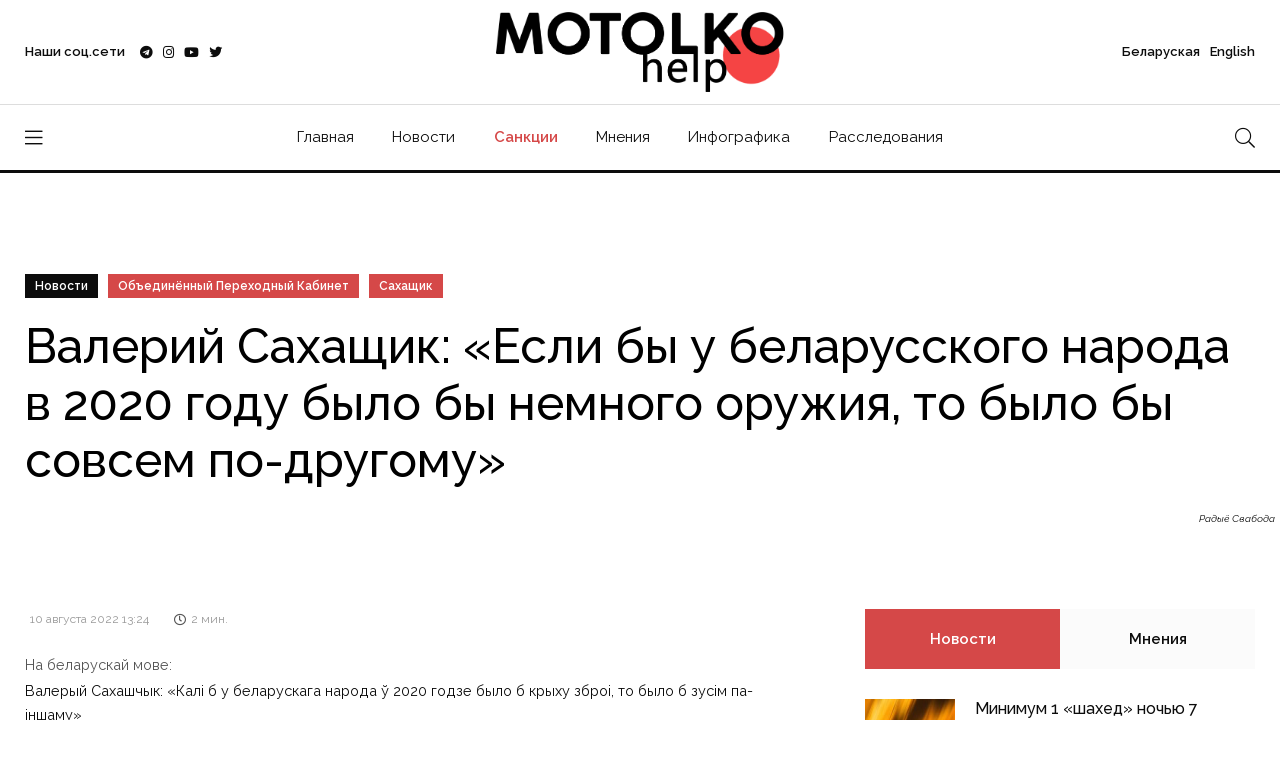

--- FILE ---
content_type: text/html; charset=UTF-8
request_url: https://motolko.help/ru-news/valerij-sahashhik-esli-by-u-belarusskogo-naroda-v-2020-godu-bylo-by-nemnogo-oruzhiya-to-bylo-by-sovsem-po-drugomu/
body_size: 14493
content:
<!doctype html><html lang="en"><head itemscope itemtype="http://schema.org/WPHeader"><meta charset="utf-8"><link data-optimized="2" rel="stylesheet" href="https://motolko.help/wp-content/litespeed/css/c149bcad938a97f17840911bbd350715.css?ver=6d097" /><meta name="viewport" content="width=device-width, initial-scale=1, shrink-to-fit=no"><meta name="theme-color" content="#e90101"/><title itemprop="headline">Валерий Сахащик: «Если бы у беларусского народа в 2020 году было бы немного оружия, то было бы совсем по-другому» &#8212; МотолькоПомоги</title><meta name="author" content="МотолькоПомоги"><meta name="description" itemprop="description" content="Интервью бывшего командира 38-й Брестской десантно-штурмовой бригады подполковника-десантника Валерия Сахащика."><meta name="keywords" itemprop="keywords" content="Сахащик, Объединённый Переходный Кабинет"><meta property="og:description" content="Интервью бывшего командира 38-й Брестской десантно-штурмовой бригады подполковника-десантника Валерия Сахащика."><meta property="og:image" content="https://motolko.help/wp-content/uploads/2022/08/1200-7.jpg"><meta property="og:site_name" content="МотолькоПомоги"><meta property="og:title" content="Валерий Сахащик: «Если бы у беларусского народа в 2020 году было бы немного оружия, то было бы совсем по-другому»"><meta property="og:type" content="article"><meta property="og:url" content="https://motolko.help/ru-news/valerij-sahashhik-esli-by-u-belarusskogo-naroda-v-2020-godu-bylo-by-nemnogo-oruzhiya-to-bylo-by-sovsem-po-drugomu/"><meta name="twitter:card" content="summary_large_image"><meta name="twitter:site" content="@Motolko"><meta name="twitter:creator" content="@Motolko"><meta name="twitter:title" content="Валерий Сахащик: «Если бы у беларусского народа в 2020 году было бы немного оружия, то было бы совсем по-другому»"><meta name="twitter:description" content="Интервью бывшего командира 38-й Брестской десантно-штурмовой бригады подполковника-десантника Валерия Сахащика."><meta name="twitter:image" content="https://motolko.help/wp-content/uploads/2022/08/1200-7.jpg"><link rel="apple-touch-icon" sizes="180x180" href="https://motolko.help/wp-content/themes/mh/ico/apple-touch-icon.png"><link rel="icon" type="image/png" sizes="32x32" href="https://motolko.help/wp-content/themes/mh/ico/favicon-32x32.png"><link rel="icon" type="image/png" sizes="16x16" href="https://motolko.help/wp-content/themes/mh/ico/favicon-16x16.png"><link href="https://motolko.help/wp-content/themes/mh/ico/favicon-16x16.png" rel="shortcut icon"><link rel="mask-icon" href="https://motolko.help/wp-content/themes/mh/ico/safari-pinned-tab.svg" color="#000000"><meta name="msapplication-TileColor" content="#ffffff"><meta name="theme-color" content="#ffffff">
 <script type="litespeed/javascript" data-src="https://www.googletagmanager.com/gtag/js?id=G-GVBS78ZHZZ"></script> <script type="litespeed/javascript">window.dataLayer=window.dataLayer||[];function gtag(){dataLayer.push(arguments)}
gtag('js',new Date());gtag('config','G-GVBS78ZHZZ')</script> <meta name='robots' content='max-image-preview:large' /><style>img:is([sizes="auto" i], [sizes^="auto," i]) { contain-intrinsic-size: 3000px 1500px }</style><link rel="alternate" type="application/rss+xml" title="МотолькоПомоги &raquo; Лента комментариев к &laquo;Валерий Сахащик: «Если бы у беларусского народа в 2020 году было бы немного оружия, то было бы совсем по-другому»&raquo;" href="https://motolko.help/ru-news/valerij-sahashhik-esli-by-u-belarusskogo-naroda-v-2020-godu-bylo-by-nemnogo-oruzhiya-to-bylo-by-sovsem-po-drugomu/feed/" /><style id='classic-theme-styles-inline-css' type='text/css'>/*! This file is auto-generated */
.wp-block-button__link{color:#fff;background-color:#32373c;border-radius:9999px;box-shadow:none;text-decoration:none;padding:calc(.667em + 2px) calc(1.333em + 2px);font-size:1.125em}.wp-block-file__button{background:#32373c;color:#fff;text-decoration:none}</style><style id='global-styles-inline-css' type='text/css'>:root{--wp--preset--aspect-ratio--square: 1;--wp--preset--aspect-ratio--4-3: 4/3;--wp--preset--aspect-ratio--3-4: 3/4;--wp--preset--aspect-ratio--3-2: 3/2;--wp--preset--aspect-ratio--2-3: 2/3;--wp--preset--aspect-ratio--16-9: 16/9;--wp--preset--aspect-ratio--9-16: 9/16;--wp--preset--color--black: #000000;--wp--preset--color--cyan-bluish-gray: #abb8c3;--wp--preset--color--white: #ffffff;--wp--preset--color--pale-pink: #f78da7;--wp--preset--color--vivid-red: #cf2e2e;--wp--preset--color--luminous-vivid-orange: #ff6900;--wp--preset--color--luminous-vivid-amber: #fcb900;--wp--preset--color--light-green-cyan: #7bdcb5;--wp--preset--color--vivid-green-cyan: #00d084;--wp--preset--color--pale-cyan-blue: #8ed1fc;--wp--preset--color--vivid-cyan-blue: #0693e3;--wp--preset--color--vivid-purple: #9b51e0;--wp--preset--gradient--vivid-cyan-blue-to-vivid-purple: linear-gradient(135deg,rgba(6,147,227,1) 0%,rgb(155,81,224) 100%);--wp--preset--gradient--light-green-cyan-to-vivid-green-cyan: linear-gradient(135deg,rgb(122,220,180) 0%,rgb(0,208,130) 100%);--wp--preset--gradient--luminous-vivid-amber-to-luminous-vivid-orange: linear-gradient(135deg,rgba(252,185,0,1) 0%,rgba(255,105,0,1) 100%);--wp--preset--gradient--luminous-vivid-orange-to-vivid-red: linear-gradient(135deg,rgba(255,105,0,1) 0%,rgb(207,46,46) 100%);--wp--preset--gradient--very-light-gray-to-cyan-bluish-gray: linear-gradient(135deg,rgb(238,238,238) 0%,rgb(169,184,195) 100%);--wp--preset--gradient--cool-to-warm-spectrum: linear-gradient(135deg,rgb(74,234,220) 0%,rgb(151,120,209) 20%,rgb(207,42,186) 40%,rgb(238,44,130) 60%,rgb(251,105,98) 80%,rgb(254,248,76) 100%);--wp--preset--gradient--blush-light-purple: linear-gradient(135deg,rgb(255,206,236) 0%,rgb(152,150,240) 100%);--wp--preset--gradient--blush-bordeaux: linear-gradient(135deg,rgb(254,205,165) 0%,rgb(254,45,45) 50%,rgb(107,0,62) 100%);--wp--preset--gradient--luminous-dusk: linear-gradient(135deg,rgb(255,203,112) 0%,rgb(199,81,192) 50%,rgb(65,88,208) 100%);--wp--preset--gradient--pale-ocean: linear-gradient(135deg,rgb(255,245,203) 0%,rgb(182,227,212) 50%,rgb(51,167,181) 100%);--wp--preset--gradient--electric-grass: linear-gradient(135deg,rgb(202,248,128) 0%,rgb(113,206,126) 100%);--wp--preset--gradient--midnight: linear-gradient(135deg,rgb(2,3,129) 0%,rgb(40,116,252) 100%);--wp--preset--font-size--small: 13px;--wp--preset--font-size--medium: 20px;--wp--preset--font-size--large: 36px;--wp--preset--font-size--x-large: 42px;--wp--preset--spacing--20: 0.44rem;--wp--preset--spacing--30: 0.67rem;--wp--preset--spacing--40: 1rem;--wp--preset--spacing--50: 1.5rem;--wp--preset--spacing--60: 2.25rem;--wp--preset--spacing--70: 3.38rem;--wp--preset--spacing--80: 5.06rem;--wp--preset--shadow--natural: 6px 6px 9px rgba(0, 0, 0, 0.2);--wp--preset--shadow--deep: 12px 12px 50px rgba(0, 0, 0, 0.4);--wp--preset--shadow--sharp: 6px 6px 0px rgba(0, 0, 0, 0.2);--wp--preset--shadow--outlined: 6px 6px 0px -3px rgba(255, 255, 255, 1), 6px 6px rgba(0, 0, 0, 1);--wp--preset--shadow--crisp: 6px 6px 0px rgba(0, 0, 0, 1);}:where(.is-layout-flex){gap: 0.5em;}:where(.is-layout-grid){gap: 0.5em;}body .is-layout-flex{display: flex;}.is-layout-flex{flex-wrap: wrap;align-items: center;}.is-layout-flex > :is(*, div){margin: 0;}body .is-layout-grid{display: grid;}.is-layout-grid > :is(*, div){margin: 0;}:where(.wp-block-columns.is-layout-flex){gap: 2em;}:where(.wp-block-columns.is-layout-grid){gap: 2em;}:where(.wp-block-post-template.is-layout-flex){gap: 1.25em;}:where(.wp-block-post-template.is-layout-grid){gap: 1.25em;}.has-black-color{color: var(--wp--preset--color--black) !important;}.has-cyan-bluish-gray-color{color: var(--wp--preset--color--cyan-bluish-gray) !important;}.has-white-color{color: var(--wp--preset--color--white) !important;}.has-pale-pink-color{color: var(--wp--preset--color--pale-pink) !important;}.has-vivid-red-color{color: var(--wp--preset--color--vivid-red) !important;}.has-luminous-vivid-orange-color{color: var(--wp--preset--color--luminous-vivid-orange) !important;}.has-luminous-vivid-amber-color{color: var(--wp--preset--color--luminous-vivid-amber) !important;}.has-light-green-cyan-color{color: var(--wp--preset--color--light-green-cyan) !important;}.has-vivid-green-cyan-color{color: var(--wp--preset--color--vivid-green-cyan) !important;}.has-pale-cyan-blue-color{color: var(--wp--preset--color--pale-cyan-blue) !important;}.has-vivid-cyan-blue-color{color: var(--wp--preset--color--vivid-cyan-blue) !important;}.has-vivid-purple-color{color: var(--wp--preset--color--vivid-purple) !important;}.has-black-background-color{background-color: var(--wp--preset--color--black) !important;}.has-cyan-bluish-gray-background-color{background-color: var(--wp--preset--color--cyan-bluish-gray) !important;}.has-white-background-color{background-color: var(--wp--preset--color--white) !important;}.has-pale-pink-background-color{background-color: var(--wp--preset--color--pale-pink) !important;}.has-vivid-red-background-color{background-color: var(--wp--preset--color--vivid-red) !important;}.has-luminous-vivid-orange-background-color{background-color: var(--wp--preset--color--luminous-vivid-orange) !important;}.has-luminous-vivid-amber-background-color{background-color: var(--wp--preset--color--luminous-vivid-amber) !important;}.has-light-green-cyan-background-color{background-color: var(--wp--preset--color--light-green-cyan) !important;}.has-vivid-green-cyan-background-color{background-color: var(--wp--preset--color--vivid-green-cyan) !important;}.has-pale-cyan-blue-background-color{background-color: var(--wp--preset--color--pale-cyan-blue) !important;}.has-vivid-cyan-blue-background-color{background-color: var(--wp--preset--color--vivid-cyan-blue) !important;}.has-vivid-purple-background-color{background-color: var(--wp--preset--color--vivid-purple) !important;}.has-black-border-color{border-color: var(--wp--preset--color--black) !important;}.has-cyan-bluish-gray-border-color{border-color: var(--wp--preset--color--cyan-bluish-gray) !important;}.has-white-border-color{border-color: var(--wp--preset--color--white) !important;}.has-pale-pink-border-color{border-color: var(--wp--preset--color--pale-pink) !important;}.has-vivid-red-border-color{border-color: var(--wp--preset--color--vivid-red) !important;}.has-luminous-vivid-orange-border-color{border-color: var(--wp--preset--color--luminous-vivid-orange) !important;}.has-luminous-vivid-amber-border-color{border-color: var(--wp--preset--color--luminous-vivid-amber) !important;}.has-light-green-cyan-border-color{border-color: var(--wp--preset--color--light-green-cyan) !important;}.has-vivid-green-cyan-border-color{border-color: var(--wp--preset--color--vivid-green-cyan) !important;}.has-pale-cyan-blue-border-color{border-color: var(--wp--preset--color--pale-cyan-blue) !important;}.has-vivid-cyan-blue-border-color{border-color: var(--wp--preset--color--vivid-cyan-blue) !important;}.has-vivid-purple-border-color{border-color: var(--wp--preset--color--vivid-purple) !important;}.has-vivid-cyan-blue-to-vivid-purple-gradient-background{background: var(--wp--preset--gradient--vivid-cyan-blue-to-vivid-purple) !important;}.has-light-green-cyan-to-vivid-green-cyan-gradient-background{background: var(--wp--preset--gradient--light-green-cyan-to-vivid-green-cyan) !important;}.has-luminous-vivid-amber-to-luminous-vivid-orange-gradient-background{background: var(--wp--preset--gradient--luminous-vivid-amber-to-luminous-vivid-orange) !important;}.has-luminous-vivid-orange-to-vivid-red-gradient-background{background: var(--wp--preset--gradient--luminous-vivid-orange-to-vivid-red) !important;}.has-very-light-gray-to-cyan-bluish-gray-gradient-background{background: var(--wp--preset--gradient--very-light-gray-to-cyan-bluish-gray) !important;}.has-cool-to-warm-spectrum-gradient-background{background: var(--wp--preset--gradient--cool-to-warm-spectrum) !important;}.has-blush-light-purple-gradient-background{background: var(--wp--preset--gradient--blush-light-purple) !important;}.has-blush-bordeaux-gradient-background{background: var(--wp--preset--gradient--blush-bordeaux) !important;}.has-luminous-dusk-gradient-background{background: var(--wp--preset--gradient--luminous-dusk) !important;}.has-pale-ocean-gradient-background{background: var(--wp--preset--gradient--pale-ocean) !important;}.has-electric-grass-gradient-background{background: var(--wp--preset--gradient--electric-grass) !important;}.has-midnight-gradient-background{background: var(--wp--preset--gradient--midnight) !important;}.has-small-font-size{font-size: var(--wp--preset--font-size--small) !important;}.has-medium-font-size{font-size: var(--wp--preset--font-size--medium) !important;}.has-large-font-size{font-size: var(--wp--preset--font-size--large) !important;}.has-x-large-font-size{font-size: var(--wp--preset--font-size--x-large) !important;}
:where(.wp-block-post-template.is-layout-flex){gap: 1.25em;}:where(.wp-block-post-template.is-layout-grid){gap: 1.25em;}
:where(.wp-block-columns.is-layout-flex){gap: 2em;}:where(.wp-block-columns.is-layout-grid){gap: 2em;}
:root :where(.wp-block-pullquote){font-size: 1.5em;line-height: 1.6;}</style><link rel="EditURI" type="application/rsd+xml" title="RSD" href="https://motolko.help/xmlrpc.php?rsd" /><link rel="canonical" href="https://motolko.help/ru-news/valerij-sahashhik-esli-by-u-belarusskogo-naroda-v-2020-godu-bylo-by-nemnogo-oruzhiya-to-bylo-by-sovsem-po-drugomu/" /><link rel="alternate" title="oEmbed (JSON)" type="application/json+oembed" href="https://motolko.help/wp-json/oembed/1.0/embed?url=https%3A%2F%2Fmotolko.help%2Fru-news%2Fvalerij-sahashhik-esli-by-u-belarusskogo-naroda-v-2020-godu-bylo-by-nemnogo-oruzhiya-to-bylo-by-sovsem-po-drugomu%2F" /><link rel="alternate" title="oEmbed (XML)" type="text/xml+oembed" href="https://motolko.help/wp-json/oembed/1.0/embed?url=https%3A%2F%2Fmotolko.help%2Fru-news%2Fvalerij-sahashhik-esli-by-u-belarusskogo-naroda-v-2020-godu-bylo-by-nemnogo-oruzhiya-to-bylo-by-sovsem-po-drugomu%2F&#038;format=xml" /></head><body data-rsssl=1><nav class="sticky-navbar"><div class="logo">
<a href="https://motolko.help/ru/">
<img src="https://motolko.help/wp-content/themes/mh/logo/m-logo.svg" alt="Logo МотолькоПомоги" class="wmu-preview-img">
</a></div><div class="site-menu"><ul itemscope itemtype="http://schema.org/SiteNavigationElement"><li><a itemprop="url" href="https://motolko.help/ru/">Главная</a></li><li><a itemprop="url" href="https://motolko.help/ru-news/">Новости</a></li><li><a itemprop="url" href="https://motolko.help/sanctions/" class="top-menu-hot-link">Санкции</a></li><li><a itemprop="url" href="https://motolko.help/ru-opinions/">Мнения</a></li><li><a itemprop="url" href="https://motolko.help/ru-infographics/">Инфографика</a></li><li><a itemprop="url" href="https://motolko.help/ru-investigations/">Расследования</a></li></ul></div><div class="search-button"> <i class="fal fa-search"></i></div></nav><div class="scrollup">
<svg class="progress-circle" width="100%" height="100%" viewBox="-2 -2 104 104">
<path d="M50,1 a49,49 0 0,1 0,98 a49,49 0 0,1 0,-98"></path>
</svg></div><aside class="side-widget"><div class="close-button"><i class="fal fa-times"></i></div><figure class="logo">
<img src="https://motolko.help/wp-content/themes/mh/logo/m-logo-white.svg" alt="Logo МотолькоПомоги" class="wmu-preview-img"></figure><div class="inner"><div class="widget"><div class="site-menu"><ul itemscope itemtype="http://schema.org/SiteNavigationElement"><li><a itemprop="url" href="https://motolko.help/by/" style="font-weight:400;">Беларуская</a></li><li><a itemprop="url" href="https://motolko.help/en/" style="font-weight:400;">English</a></li><li><a itemprop="url" href="https://motolko.help/ru/">Главная</a></li><li><a itemprop="url" href="https://motolko.help/ru-news/">Новости</a></li><li><a itemprop="url" href="https://motolko.help/sanctions/" class="top-menu-hot-link">Санкции</a></li><li><a itemprop="url" href="https://motolko.help/ru-opinions/">Мнения</a></li><li><a itemprop="url" href="https://motolko.help/ru-infographics/">Инфографика</a></li><li><a itemprop="url" href="https://motolko.help/ru-investigations/">Расследования</a></li></ul></div></div><div class="widget"><h6 class="widget-title">Новости</h6><div class="blog-post light kansas"><figure class="post-image">
<a href="https://motolko.help/ru-news/minimum-1-shahed-nochyu-7-fevralya-zaletel-v-belarus/">
<img data-lazyloaded="1" src="[data-uri]" width="330" height="240" data-src="https://motolko.help/wp-content/uploads/2024/09/330-1-2.jpg" alt="Минимум 1 «шахед» ночью 7 февраля залетел в Беларусь" title="Минимум 1 «шахед» ночью 7 февраля залетел в Беларусь">
</a></figure><div class="post-content"><ul class="post-categories"><li><a href="https://motolko.help/tag/bpla/">БПЛА</a></li><li><a href="https://motolko.help/tag/vs-rb/">ВС РБ</a></li><li><a href="https://motolko.help/tag/vs-rf/">ВС РФ</a></li><li><a href="https://motolko.help/tag/rossijsko-ukrainskaya-vojna/">российско-украинская война</a></li><li><a href="https://motolko.help/tag/shahed/">шахед</a></li></ul><h3 class="post-title">
<a href="https://motolko.help/ru-news/minimum-1-shahed-nochyu-7-fevralya-zaletel-v-belarus/">
Минимум 1 «шахед» ночью 7 февраля залетел в Беларусь						</a></h3></div></div><div class="blog-post light kansas"><figure class="post-image">
<a href="https://motolko.help/ru-news/zelenskij-v-etom-godu-putin-budet-razmeshhat-svoi-sily-v-belarusi/">
<img data-lazyloaded="1" src="[data-uri]" width="330" height="240" data-src="https://motolko.help/wp-content/uploads/2025/02/330-2-1.jpg" alt="Зеленский: В этом году Путин будет размещать свои силы в Беларуси" title="Зеленский: В этом году Путин будет размещать свои силы в Беларуси">
</a></figure><div class="post-content"><ul class="post-categories"></ul><h3 class="post-title">
<a href="https://motolko.help/ru-news/zelenskij-v-etom-godu-putin-budet-razmeshhat-svoi-sily-v-belarusi/">
Зеленский: В этом году Путин будет размещать свои силы в Беларуси						</a></h3></div></div><div class="blog-post light kansas"><figure class="post-image">
<a href="https://motolko.help/ru-news/minimum-1-shahed-nochyu-5-fevralya-zaletel-v-belarus/">
<img data-lazyloaded="1" src="[data-uri]" width="330" height="240" data-src="https://motolko.help/wp-content/uploads/2024/07/330-2-8.jpg" alt="Минимум 1 «шахед» ночью 5 февраля залетел в Беларусь" title="Минимум 1 «шахед» ночью 5 февраля залетел в Беларусь">
</a></figure><div class="post-content"><ul class="post-categories"><li><a href="https://motolko.help/tag/bpla/">БПЛА</a></li><li><a href="https://motolko.help/tag/vs-rb/">ВС РБ</a></li><li><a href="https://motolko.help/tag/vs-rf/">ВС РФ</a></li><li><a href="https://motolko.help/tag/rossijsko-ukrainskaya-vojna/">российско-украинская война</a></li><li><a href="https://motolko.help/tag/shahed/">шахед</a></li></ul><h3 class="post-title">
<a href="https://motolko.help/ru-news/minimum-1-shahed-nochyu-5-fevralya-zaletel-v-belarus/">
Минимум 1 «шахед» ночью 5 февраля залетел в Беларусь						</a></h3></div></div></div></div></aside><div class="search-box"><div class="close-button"><i class="fal fa-times"></i></div><div class="container"><form action="https://motolko.help" method="get">
<input type="search" placeholder="Введите поисковый запрос" name="s" value="" />
<input type="hidden" value="ru" name="lang" />
<button type="sumbit">Искать</button></form></div></div><header class="header"><div class="container"><div class="left-side"><div class="social-media"><div class="label"> Наши соц.сети<div class="social-info"><ol><li><a href="https://t.me/motolkohelp" target="_blank"><i class="fab fa-telegram"></i> Telegram – <span>113,3k</span></a></li><li><a href="https://www.instagram.com/motolkohelp/" target="_blank"><i class="fab fa-instagram"></i> Instagram – <span>19,6k</span></a></li><li><a href="https://www.youtube.com/user/toxaby/featured" target="_blank"><i class="fab fa-youtube"></i> Youtube – <span>8,7k</span></a></li><li><a href="https://twitter.com/MotolkoHelp" target="_blank"><i class="fab fa-twitter"></i> Twitter – <span>39,8k</span></a></li></ol></div></div><ul><li><a href="https://t.me/motolkohelp" target="_blank"><i class="fab fa-telegram"></i></a></li><li><a href="https://www.instagram.com/motolkohelp/" target="_blank"><i class="fab fa-instagram"></i></a></li><li><a href="https://www.youtube.com/user/toxaby/featured" target="_blank"><i class="fab fa-youtube"></i></a></li><li><a href="https://twitter.com/MotolkoHelp" target="_blank"><i class="fab fa-twitter"></i></a></li></ul></div></div><div class="logo"><a href="https://motolko.help/ru/"><img src="https://motolko.help/wp-content/themes/mh/logo/m-logo.svg" alt="Logo МотолькоПомоги" class="wmu-preview-img logo-dark"></a></div><div class="right-side"><div class="account"><a href="https://motolko.help/by/"><span class="mobile">Бел</span><span class="desktop">Беларуская</a> <a href="https://motolko.help/en/"><span class="mobile">Eng</span><span class="desktop">English</span></a></div></div></div></header><nav class="navbar"><div class="container"><div class="hamburger-menu"> <i class="fal fa-bars"></i></div><div class="logo"><a href="https://motolko.help/ru/"><img data-lazyloaded="1" src="[data-uri]" data-src="https://motolko.help/wp-content/themes/mh/logo/m-logo.svg" alt="Logo МотолькоПомоги" class="logo-dark"></a></div><div class="site-menu"><ul><li><a href="https://motolko.help/ru/">Главная</a></li><li><a href="https://motolko.help/ru-news/">Новости</a></li><li><a itemprop="url" href="https://motolko.help/sanctions/" class="top-menu-hot-link">Санкции</a></li><li><a href="https://motolko.help/ru-opinions/">Мнения</a></li><li><a href="https://motolko.help/ru-infographics/">Инфографика</a></li><li><a href="https://motolko.help/ru-investigations/">Расследования</a></li></ul></div><div class="search-button"> <i class="fal fa-search"></i></div></div></nav><section class="single-header" data-background="https://motolko.help/wp-content/uploads/2022/08/1920-7.jpg"><div class="container"><div class="row"><div class="col-12"><ul class="post-categories"><li class="link-to-cat"><a href="https://motolko.help/ru-news/">
Новости                        </a></li><li><a href="https://motolko.help/tag/obedinyonnyj-perehodnyj-kabinet/?lang=ru">Объединённый Переходный Кабинет</a></li><li><a href="https://motolko.help/tag/sahashhik/?lang=ru">Сахащик</a></li></ul><h1 class="post-title">
<span>
Валерий Сахащик: «Если бы у беларусского народа в 2020 году было бы немного оружия, то было бы совсем по-другому»                    </span></h1></div></div>
<em class="hero-author">
Радыё Свабода        </em></div></section><section class="content-section"><div class="container"><div class="row"><div class="col-lg-8" itemscope itemtype="http://schema.org/Article"><div class="blog-post california"><meta itemprop="headline" content="Валерий Сахащик: «Если бы у беларусского народа в 2020 году было бы немного оружия, то было бы совсем по-другому»"><meta itemscope itemprop="mainEntityOfPage" itemType="https://schema.org/WebPage"
itemid="https://motolko.help/ru-news/valerij-sahashhik-esli-by-u-belarusskogo-naroda-v-2020-godu-bylo-by-nemnogo-oruzhiya-to-bylo-by-sovsem-po-drugomu/" /><div class="post-content"><div class="metas"><div class="read-date"><span itemprop="datePublished"
datetime="2022-08-10">
10 августа 2022 13:24                                </span></div><div class="read-time"><i class="far fa-clock"></i> <span>
2                                    мин.                                </span></div></div><div itemprop="articleBody"><p>
<small>
На беларускай мове:
<a href="https://motolko.help/by-news/valeryj-sahashchyk-kali-b-u-belaruskaga-naroda-y-2020-godze-bylo-b-kryhu-zbroi-to-bylo-b-zusim-pa-inshamu/">
Валерый Сахашчык: «Калі б у беларускага народа ў 2020 годзе было б крыху зброі, то было б зусім па-іншаму»                                    </a>
</small><br></p><p>Издание «Радио Свобода» взяло небольшое <a href="https://d2r0s1pmhg5xrd.cloudfront.net/a/31981646.html">интервью</a> у бывшего командира 38-й Брестской десантно-штурмовой бригады, подполковника-десантника Валерия Сахащика, который вчера стал представителем Объединённого переходного кабинета по обороне и национальной безопасности.</p><p>Приводим ряд ответов подполковника на вопросы журналистов:</p><p><strong>— В 2020 году вы выходили на протесты в Бресте. Что тогда стало основанием для такого шага?</strong></p><p>— То, что у нескольких моих знакомых, моих работников были огромные проблемы. Кому-то прострелили ногу пулей, которая должна была быть резиновой, а оказалась совсем другой. Девушку, дочь моей хорошей знакомой, изнасиловали так, что после этого она осталась калекой — и физически, и психологически. Много людей побили и арестовали просто так, так как они оказались не в том месте. Как к такому можно относиться, если есть совесть?</p><p><strong>— Есть ли у вас знакомые действующие офицеры в беларусской армии? Какие у них настроения?</strong></p><p>— Разные. Есть и такие, которые похожи на наши. Социологии теперь нет, если мне кто-то скажет, что у него есть информация о настроениях, я рассмеюсь. Все боятся делиться своими мыслями, но я знаю, что настроения очень разные.</p><p><strong>— Войну в Украине они поддерживают?</strong></p><p>— Как можно поддерживать войну? Я не понимаю этого. Конечно, нет.</p><p><strong>— Насколько известно, вы много раз с февраля были в Украине, что там увидели?</strong></p><p>— Ни одна страна в мире не бывает готова к войне. Война — ненормальное состояние общества. Но люди защищают свою Родину и будут продолжать это делать. Украинцы обладают высоким боевым духом, высоким национальным самосознанием.</p><p><strong>— На конференции много говорили о силовом сценарии для Беларуси. Азаров, Прокопьев, Щигельский считают, что это единственный оставшийся вариант. Вы придерживаетесь того же мнения?</strong></p><p>— Нет, я считаю, что это крайний вариант, который мы рассматриваем. Надеюсь, мы найдем другие варианты.</p><p><strong>— Но вы не исключаете, что оружие, возможно, придется применять?</strong></p><p>— Может быть. Если бы у беларусского народа в 2020 году было бы совсем чуть-чуть оружия на руках, то было бы совсем по-другому. Карательные органы в таком случае не позволили бы себе так себя вести. Они делали это только потому, что поняли: перед ними безоружные люди.</p><p><strong>— Насколько это реально — скоро вернуться домой?</strong></p><p>— Если ничего не делать, то нереально. Если же мы будем работать, реальность появляется.</p><p>Подробнее <a href="https://d2r0s1pmhg5xrd.cloudfront.net/a/31981646.html">читайте тут.</a></p></div></div></div><div class="post-navigation"><div class="post-prev"> <span>
Предыдущий материал                        </span><h5>
<a href="https://motolko.help/ru-news/osvobozhdenie-strany-i-chestnye-vybory-svetlana-tihanovskaya-obyavila-o-sozdanii-perehodnogo-kabineta/">
Освобождение страны и честные выборы: Светлана Тихановская объявила о создании переходного кабинета                            </a></h5></div><div class="post-next"> <span>
Следующий материал                        </span><h5>
<a href="https://motolko.help/ru-news/v-rajone-aerodroma-zyabrovka-slyshny-vzryvy-i-vidny-vspyshki/">
В районе аэродрома «Зябровка» слышны взрывы и видны вспышки                            </a></h5></div></div></div><div class="col-lg-4"><aside class="sidebar sticky-top"><div class="widget"><div class="tab-content"><ul class="tab-nav"><li class="active"><a href="#tab01">
Новости                                    </a></li><li><a href="#tab03">
Мнения                                    </a></li></ul><div id="tab01" class="tab-item active-item"><div class="blog-post miami single-post-sidebar"><figure class="post-image">
<a href="https://motolko.help/ru-news/minimum-1-shahed-nochyu-7-fevralya-zaletel-v-belarus/">
<img data-lazyloaded="1" src="[data-uri]" width="330" height="240" data-src="https://motolko.help/wp-content/uploads/2024/09/330-1-2.jpg"
alt="Минимум 1 «шахед» ночью 7 февраля залетел в Беларусь"
title="Минимум 1 «шахед» ночью 7 февраля залетел в Беларусь">
</a></figure><div class="post-content"><h3 class="post-title">
<a href="https://motolko.help/ru-news/minimum-1-shahed-nochyu-7-fevralya-zaletel-v-belarus/">
Минимум 1 «шахед» ночью 7 февраля залетел в Беларусь                                            </a></h3><div class="metas"><div class="read-date"><span>
7 февраля 2025 13:05                                                </span></div><div class="read-time"><i class="far fa-clock"></i> <span>
2                                                    мин.                                                </span></div></div></div></div><div class="blog-post miami single-post-sidebar"><figure class="post-image">
<a href="https://motolko.help/ru-news/zelenskij-v-etom-godu-putin-budet-razmeshhat-svoi-sily-v-belarusi/">
<img data-lazyloaded="1" src="[data-uri]" width="330" height="240" data-src="https://motolko.help/wp-content/uploads/2025/02/330-2-1.jpg"
alt="Зеленский: В этом году Путин будет размещать свои силы в Беларуси"
title="Зеленский: В этом году Путин будет размещать свои силы в Беларуси">
</a></figure><div class="post-content"><h3 class="post-title">
<a href="https://motolko.help/ru-news/zelenskij-v-etom-godu-putin-budet-razmeshhat-svoi-sily-v-belarusi/">
Зеленский: В этом году Путин будет размещать свои силы в Беларуси                                            </a></h3><div class="metas"><div class="read-date"><span>
5 февраля 2025 20:59                                                </span></div><div class="read-time"><i class="far fa-clock"></i> <span>
2                                                    мин.                                                </span></div></div></div></div><div class="blog-post miami single-post-sidebar"><figure class="post-image">
<a href="https://motolko.help/ru-news/minimum-1-shahed-nochyu-5-fevralya-zaletel-v-belarus/">
<img data-lazyloaded="1" src="[data-uri]" width="330" height="240" data-src="https://motolko.help/wp-content/uploads/2024/07/330-2-8.jpg"
alt="Минимум 1 «шахед» ночью 5 февраля залетел в Беларусь"
title="Минимум 1 «шахед» ночью 5 февраля залетел в Беларусь">
</a></figure><div class="post-content"><h3 class="post-title">
<a href="https://motolko.help/ru-news/minimum-1-shahed-nochyu-5-fevralya-zaletel-v-belarus/">
Минимум 1 «шахед» ночью 5 февраля залетел в Беларусь                                            </a></h3><div class="metas"><div class="read-date"><span>
5 февраля 2025 18:39                                                </span></div><div class="read-time"><i class="far fa-clock"></i> <span>
2                                                    мин.                                                </span></div></div></div></div><div class="blog-post miami single-post-sidebar"><figure class="post-image">
<a href="https://motolko.help/ru-news/siloviki-poluchili-nesankczionirovannyj-dostup-k-chat-botu-gayuna/">
<img data-lazyloaded="1" src="[data-uri]" width="330" height="240" data-src="https://motolko.help/wp-content/uploads/2022/08/330-34.jpg"
alt="Силовики получили несанкционированный доступ к чат-боту Гаюна"
title="Силовики получили несанкционированный доступ к чат-боту Гаюна">
</a></figure><div class="post-content"><h3 class="post-title">
<a href="https://motolko.help/ru-news/siloviki-poluchili-nesankczionirovannyj-dostup-k-chat-botu-gayuna/">
Силовики получили несанкционированный доступ к чат-боту Гаюна                                            </a></h3><div class="metas"><div class="read-date"><span>
5 февраля 2025 12:47                                                </span></div><div class="read-time"><i class="far fa-clock"></i> <span>
2                                                    мин.                                                </span></div></div></div></div><div class="blog-post miami single-post-sidebar"><figure class="post-image">
<a href="https://motolko.help/ru-news/povstanczy-v-dr-kongo-zahvatili-belarusskie-bpla-berkut-i-su-25-kotoryj-remontirovali-v-baranovichah/">
<img data-lazyloaded="1" src="[data-uri]" width="330" height="240" data-src="https://motolko.help/wp-content/uploads/2025/02/330-1-1.jpg"
alt="Повстанцы в ДР Конго захватили беларусские БПЛА «Беркут» и Су-25, который ремонтировали в Барановичах"
title="Повстанцы в ДР Конго захватили беларусские БПЛА «Беркут» и Су-25, который ремонтировали в Барановичах">
</a></figure><div class="post-content"><h3 class="post-title">
<a href="https://motolko.help/ru-news/povstanczy-v-dr-kongo-zahvatili-belarusskie-bpla-berkut-i-su-25-kotoryj-remontirovali-v-baranovichah/">
Повстанцы в ДР Конго захватили беларусские БПЛА «Беркут» и Су-25, который ремонтировали в Барановичах                                            </a></h3><div class="metas"><div class="read-date"><span>
4 февраля 2025 11:51                                                </span></div><div class="read-time"><i class="far fa-clock"></i> <span>
2                                                    мин.                                                </span></div></div></div></div></div><div id="tab03" class="tab-item"><div class="blog-post miami single-post-sidebar"><figure class="post-image">
<a href="https://motolko.help/ru-opinions/lukacoin-nezhdyom-iksy-ili-chto-on-imel-v-vidu-pod-sozdaniem-kriptovalyuty-v-belarusi/">
<img data-lazyloaded="1" src="[data-uri]" width="330" height="240" data-src="https://motolko.help/wp-content/uploads/2025/01/330-15.jpg"
alt="LUKACOIN? (Не)ждём иксы или что он имел в виду под «созданием криптовалюты в Беларуси»?"
title="LUKACOIN? (Не)ждём иксы или что он имел в виду под «созданием криптовалюты в Беларуси»?">
</a></figure><div class="post-content"><h3 class="post-title">
<a href="https://motolko.help/ru-opinions/lukacoin-nezhdyom-iksy-ili-chto-on-imel-v-vidu-pod-sozdaniem-kriptovalyuty-v-belarusi/">
LUKACOIN? (Не)ждём иксы или что он имел в виду под «созданием криптовалюты в Беларуси»?                                            </a></h3><div class="metas"><div class="read-date"><span>
27 января 2025 12:12                                                </span></div><div class="read-time"><i class="far fa-clock"></i> <span>
2                                                    мин.                                                </span></div></div></div></div><div class="blog-post miami single-post-sidebar"><figure class="post-image">
<a href="https://motolko.help/ru-opinions/podderzhali-a-ne-vysmeyali-kak-neozhidanno-poveli-sebya-fanaty-legii/">
<img data-lazyloaded="1" src="[data-uri]" width="330" height="240" data-src="https://motolko.help/wp-content/uploads/2024/11/330-3.jpg"
alt="Поддержали, а не высмеяли: как неожиданно повели себя фанаты &#171;Легии&#187;"
title="Поддержали, а не высмеяли: как неожиданно повели себя фанаты &#171;Легии&#187;">
</a></figure><div class="post-content"><h3 class="post-title">
<a href="https://motolko.help/ru-opinions/podderzhali-a-ne-vysmeyali-kak-neozhidanno-poveli-sebya-fanaty-legii/">
Поддержали, а не высмеяли: как неожиданно повели себя фанаты &#171;Легии&#187;                                            </a></h3><div class="metas"><div class="read-date"><span>
8 ноября 2024 18:54                                                </span></div><div class="read-time"><i class="far fa-clock"></i> <span>
2                                                    мин.                                                </span></div></div></div></div><div class="blog-post miami single-post-sidebar"><figure class="post-image">
<a href="https://motolko.help/ru-opinions/respublikanskij-pedsovet-eto-pro-nichego-novogo-ili-voobshhe-nazad-v-budushhee-mnenie-eksperta-isans/">
<img data-lazyloaded="1" src="[data-uri]" width="330" height="240" data-src="https://motolko.help/wp-content/uploads/2021/10/shkola-prevyu.jpg"
alt="Республиканский педсовет — это про ничего нового или вообще назад в будущее? Мнение эксперта iSANS"
title="Республиканский педсовет — это про ничего нового или вообще назад в будущее? Мнение эксперта iSANS">
</a></figure><div class="post-content"><h3 class="post-title">
<a href="https://motolko.help/ru-opinions/respublikanskij-pedsovet-eto-pro-nichego-novogo-ili-voobshhe-nazad-v-budushhee-mnenie-eksperta-isans/">
Республиканский педсовет — это про ничего нового или вообще назад в будущее? Мнение эксперта iSANS                                            </a></h3><div class="metas"><div class="read-date"><span>
27 августа 2024 16:45                                                </span></div><div class="read-time"><i class="far fa-clock"></i> <span>
2                                                    мин.                                                </span></div></div></div></div><div class="blog-post miami single-post-sidebar"><figure class="post-image">
<a href="https://motolko.help/ru-opinions/gosudarstvu-plevat-na-lyudej-i-vojna-v-izraile-ocherednoe-tomu-podtverzhdenie/">
<img data-lazyloaded="1" src="[data-uri]" width="330" height="240" data-src="https://motolko.help/wp-content/uploads/2023/10/330-2-1.jpg"
alt="Государству плевать на людей, и война в Израиле — очередное тому подтверждение"
title="Государству плевать на людей, и война в Израиле — очередное тому подтверждение">
</a></figure><div class="post-content"><h3 class="post-title">
<a href="https://motolko.help/ru-opinions/gosudarstvu-plevat-na-lyudej-i-vojna-v-izraile-ocherednoe-tomu-podtverzhdenie/">
Государству плевать на людей, и война в Израиле — очередное тому подтверждение                                            </a></h3><div class="metas"><div class="read-date"><span>
13 октября 2023 11:29                                                </span></div><div class="read-time"><i class="far fa-clock"></i> <span>
2                                                    мин.                                                </span></div></div></div></div><div class="blog-post miami single-post-sidebar"><figure class="post-image">
<a href="https://motolko.help/ru-opinions/mnenie-kirill-kasczyan-o-razdelenii-belarusskogo-i-rossijskogo-konteksta-ili-pochemu-egoizm-inogda-mozhet-byt-polezen/">
<img data-lazyloaded="1" src="[data-uri]" width="330" height="240" data-src="https://motolko.help/wp-content/uploads/2023/02/330-44.jpg"
alt="Мнение. Кирилл Касцян о разделении беларусского и российского контекста или почему эгоизм иногда может быть полезен"
title="Мнение. Кирилл Касцян о разделении беларусского и российского контекста или почему эгоизм иногда может быть полезен">
</a></figure><div class="post-content"><h3 class="post-title">
<a href="https://motolko.help/ru-opinions/mnenie-kirill-kasczyan-o-razdelenii-belarusskogo-i-rossijskogo-konteksta-ili-pochemu-egoizm-inogda-mozhet-byt-polezen/">
Мнение. Кирилл Касцян о разделении беларусского и российского контекста или почему эгоизм иногда может быть полезен                                            </a></h3><div class="metas"><div class="read-date"><span>
13 апреля 2023 16:45                                                </span></div><div class="read-time"><i class="far fa-clock"></i> <span>
2                                                    мин.                                                </span></div></div></div></div></div></div></div></aside></div></div></div></section><section class="content-section no-top-spacing"><div class="container"><div class="row"><div class="col-12"><h2 class="section-title">
Другие материалы</h2></div></div><div class="row justify-content-center"><div class="col-lg-4 col-md-6"><div class="blog-post kansas"><figure class="post-image">
<a href="https://motolko.help/ru-news/hronika-voennoj-aktivnosti-na-territorii-belarusi-za-3-9-iyunya/">
<img data-lazyloaded="1" src="[data-uri]" width="330" height="240" data-src="https://motolko.help/wp-content/uploads/2024/06/330-3-2.jpg"
alt="Хроника военной активности на территории Беларуси за 3 — 9 июня"
title="Хроника военной активности на территории Беларуси за 3 — 9 июня">
</a></figure><div class="post-content"><ul class="post-categories"><li><a href="https://motolko.help/tag/belaruski-gayun/?lang=ru">Беларускі Гаюн</a></li><li><a href="https://motolko.help/tag/vs-rb/?lang=ru">ВС РБ</a></li><li><a href="https://motolko.help/tag/vs-rf/?lang=ru">ВС РФ</a></li><li><a href="https://motolko.help/tag/hronika-voennoj-aktivnosti/?lang=ru">хроника военной активности</a></li></ul><div class="metas"><div class="read-date"><span>
10 июня 2024 15:39                                </span></div><div class="read-time"><i class="far fa-clock"></i> <span>
2                                    мин.                                </span></div></div><h3 class="post-title">
<a href="https://motolko.help/ru-news/hronika-voennoj-aktivnosti-na-territorii-belarusi-za-3-9-iyunya/">
Хроника военной активности на территории Беларуси за 3 — 9 июня                            </a></h3></div></div></div><div class="col-lg-4 col-md-6"><div class="blog-post kansas"><figure class="post-image">
<a href="https://motolko.help/ru-news/v-minske-mozhet-poyavitsya-ulicza-imeni-stanislava-shushkevicha/">
<img data-lazyloaded="1" src="[data-uri]" width="330" height="240" data-src="https://motolko.help/wp-content/uploads/2022/04/imgonline-com-ua-resize-vfpjjcpm09d.jpg"
alt="В Минске может появиться улица имени Станислава Шушкевича"
title="В Минске может появиться улица имени Станислава Шушкевича">
</a></figure><div class="post-content"><ul class="post-categories"><li><a href="https://motolko.help/tag/mingorispolkom/?lang=ru">Мингорисполком</a></li><li><a href="https://motolko.help/tag/pamyatnik/?lang=ru">памятник</a></li><li><a href="https://motolko.help/tag/ulicza/?lang=ru">улица</a></li><li><a href="https://motolko.help/tag/shushkevich/?lang=ru">Шушкевич</a></li></ul><div class="metas"><div class="read-date"><span>
1 июня 2022 10:40                                </span></div><div class="read-time"><i class="far fa-clock"></i> <span>
2                                    мин.                                </span></div></div><h3 class="post-title">
<a href="https://motolko.help/ru-news/v-minske-mozhet-poyavitsya-ulicza-imeni-stanislava-shushkevicha/">
В Минске может появиться улица имени Станислава Шушкевича                            </a></h3></div></div></div><div class="col-lg-4 col-md-6"><div class="blog-post kansas"><figure class="post-image">
<a href="https://motolko.help/ru-news/minoborony-obyavilo-nedelyu-rezervistov-kolichestvo-sborov-uvelichilos/">
<img data-lazyloaded="1" src="[data-uri]" width="330" height="240" data-src="https://motolko.help/wp-content/uploads/2024/03/330-12.jpg"
alt="Минобороны объявило неделю резервистов. Количество сборов увеличилось"
title="Минобороны объявило неделю резервистов. Количество сборов увеличилось">
</a></figure><div class="post-content"><ul class="post-categories"><li><a href="https://motolko.help/tag/belaruski-gayun/?lang=ru">Беларускі Гаюн</a></li><li><a href="https://motolko.help/tag/vs-rb/?lang=ru">ВС РБ</a></li><li><a href="https://motolko.help/tag/mo-rb/?lang=ru">МО РБ</a></li><li><a href="https://motolko.help/tag/rezervisty/?lang=ru">резервисты</a></li><li><a href="https://motolko.help/tag/sbory/?lang=ru">сборы</a></li></ul><div class="metas"><div class="read-date"><span>
13 марта 2024 17:47                                </span></div><div class="read-time"><i class="far fa-clock"></i> <span>
2                                    мин.                                </span></div></div><h3 class="post-title">
<a href="https://motolko.help/ru-news/minoborony-obyavilo-nedelyu-rezervistov-kolichestvo-sborov-uvelichilos/">
Минобороны объявило неделю резервистов. Количество сборов увеличилось                            </a></h3></div></div></div></div></div></section><footer class="footer" itemscope itemtype="http://schema.org/WPFooter"><meta itemprop="copyrightYear" content="2026"><meta itemprop="copyrightHolder" content="МотолькоПомоги"><div class="container"><div class="row"><div class="col-12"></div></div><div class="row align-items-center"><div class="col-lg-4"><ul class="footer-menu"><li><a href="https://motolko.help/ru-news/">Новости</a></li><li><a href="https://motolko.help/ru-articles/">Статьи</a></li><li><a href="https://motolko.help/ru-opinions/">Мнения</a></li></ul></div><div class="col-lg-4"><figure class="footer-logo">
<a href="https://motolko.help/ru/">
<img data-lazyloaded="1" src="[data-uri]" data-src="https://motolko.help/wp-content/themes/mh/logo/m-logo-white.svg" alt="Logo МотолькоПомоги">
</a></figure></div><div class="col-lg-4"><ul class="footer-social"><li><a href="https://t.me/motolkohelp" target="_blank"><i class="fab fa-telegram"></i></a></li><li><a href="https://www.instagram.com/motolkohelp/" target="_blank"><i class="fab fa-instagram"></i></a></li><li><a href="https://www.youtube.com/user/toxaby/featured" target="_blank"><i class="fab fa-youtube"></i></a></li></ul></div><div class="col-12"> <span class="copyright">&copy; 2026 Motolko.Help &#9829; Belarus</span></div></div></div></footer><link rel="stylesheet" href="https://motolko.help/wp-content/themes/mh/css/fontawesome.min.css?v=11"> <script type="litespeed/javascript" data-src="https://motolko.help/wp-content/themes/mh/js/jquery.min.js"></script> <script type="speculationrules">{"prefetch":[{"source":"document","where":{"and":[{"href_matches":"\/*"},{"not":{"href_matches":["\/wp-*.php","\/wp-admin\/*","\/wp-content\/uploads\/*","\/wp-content\/*","\/wp-content\/plugins\/*","\/wp-content\/themes\/mh\/*","\/*\\?(.+)"]}},{"not":{"selector_matches":"a[rel~=\"nofollow\"]"}},{"not":{"selector_matches":".no-prefetch, .no-prefetch a"}}]},"eagerness":"conservative"}]}</script> <script data-no-optimize="1">!function(t,e){"object"==typeof exports&&"undefined"!=typeof module?module.exports=e():"function"==typeof define&&define.amd?define(e):(t="undefined"!=typeof globalThis?globalThis:t||self).LazyLoad=e()}(this,function(){"use strict";function e(){return(e=Object.assign||function(t){for(var e=1;e<arguments.length;e++){var n,a=arguments[e];for(n in a)Object.prototype.hasOwnProperty.call(a,n)&&(t[n]=a[n])}return t}).apply(this,arguments)}function i(t){return e({},it,t)}function o(t,e){var n,a="LazyLoad::Initialized",i=new t(e);try{n=new CustomEvent(a,{detail:{instance:i}})}catch(t){(n=document.createEvent("CustomEvent")).initCustomEvent(a,!1,!1,{instance:i})}window.dispatchEvent(n)}function l(t,e){return t.getAttribute(gt+e)}function c(t){return l(t,bt)}function s(t,e){return function(t,e,n){e=gt+e;null!==n?t.setAttribute(e,n):t.removeAttribute(e)}(t,bt,e)}function r(t){return s(t,null),0}function u(t){return null===c(t)}function d(t){return c(t)===vt}function f(t,e,n,a){t&&(void 0===a?void 0===n?t(e):t(e,n):t(e,n,a))}function _(t,e){nt?t.classList.add(e):t.className+=(t.className?" ":"")+e}function v(t,e){nt?t.classList.remove(e):t.className=t.className.replace(new RegExp("(^|\\s+)"+e+"(\\s+|$)")," ").replace(/^\s+/,"").replace(/\s+$/,"")}function g(t){return t.llTempImage}function b(t,e){!e||(e=e._observer)&&e.unobserve(t)}function p(t,e){t&&(t.loadingCount+=e)}function h(t,e){t&&(t.toLoadCount=e)}function n(t){for(var e,n=[],a=0;e=t.children[a];a+=1)"SOURCE"===e.tagName&&n.push(e);return n}function m(t,e){(t=t.parentNode)&&"PICTURE"===t.tagName&&n(t).forEach(e)}function a(t,e){n(t).forEach(e)}function E(t){return!!t[st]}function I(t){return t[st]}function y(t){return delete t[st]}function A(e,t){var n;E(e)||(n={},t.forEach(function(t){n[t]=e.getAttribute(t)}),e[st]=n)}function k(a,t){var i;E(a)&&(i=I(a),t.forEach(function(t){var e,n;e=a,(t=i[n=t])?e.setAttribute(n,t):e.removeAttribute(n)}))}function L(t,e,n){_(t,e.class_loading),s(t,ut),n&&(p(n,1),f(e.callback_loading,t,n))}function w(t,e,n){n&&t.setAttribute(e,n)}function x(t,e){w(t,ct,l(t,e.data_sizes)),w(t,rt,l(t,e.data_srcset)),w(t,ot,l(t,e.data_src))}function O(t,e,n){var a=l(t,e.data_bg_multi),i=l(t,e.data_bg_multi_hidpi);(a=at&&i?i:a)&&(t.style.backgroundImage=a,n=n,_(t=t,(e=e).class_applied),s(t,ft),n&&(e.unobserve_completed&&b(t,e),f(e.callback_applied,t,n)))}function N(t,e){!e||0<e.loadingCount||0<e.toLoadCount||f(t.callback_finish,e)}function C(t,e,n){t.addEventListener(e,n),t.llEvLisnrs[e]=n}function M(t){return!!t.llEvLisnrs}function z(t){if(M(t)){var e,n,a=t.llEvLisnrs;for(e in a){var i=a[e];n=e,i=i,t.removeEventListener(n,i)}delete t.llEvLisnrs}}function R(t,e,n){var a;delete t.llTempImage,p(n,-1),(a=n)&&--a.toLoadCount,v(t,e.class_loading),e.unobserve_completed&&b(t,n)}function T(o,r,c){var l=g(o)||o;M(l)||function(t,e,n){M(t)||(t.llEvLisnrs={});var a="VIDEO"===t.tagName?"loadeddata":"load";C(t,a,e),C(t,"error",n)}(l,function(t){var e,n,a,i;n=r,a=c,i=d(e=o),R(e,n,a),_(e,n.class_loaded),s(e,dt),f(n.callback_loaded,e,a),i||N(n,a),z(l)},function(t){var e,n,a,i;n=r,a=c,i=d(e=o),R(e,n,a),_(e,n.class_error),s(e,_t),f(n.callback_error,e,a),i||N(n,a),z(l)})}function G(t,e,n){var a,i,o,r,c;t.llTempImage=document.createElement("IMG"),T(t,e,n),E(c=t)||(c[st]={backgroundImage:c.style.backgroundImage}),o=n,r=l(a=t,(i=e).data_bg),c=l(a,i.data_bg_hidpi),(r=at&&c?c:r)&&(a.style.backgroundImage='url("'.concat(r,'")'),g(a).setAttribute(ot,r),L(a,i,o)),O(t,e,n)}function D(t,e,n){var a;T(t,e,n),a=e,e=n,(t=It[(n=t).tagName])&&(t(n,a),L(n,a,e))}function V(t,e,n){var a;a=t,(-1<yt.indexOf(a.tagName)?D:G)(t,e,n)}function F(t,e,n){var a;t.setAttribute("loading","lazy"),T(t,e,n),a=e,(e=It[(n=t).tagName])&&e(n,a),s(t,vt)}function j(t){t.removeAttribute(ot),t.removeAttribute(rt),t.removeAttribute(ct)}function P(t){m(t,function(t){k(t,Et)}),k(t,Et)}function S(t){var e;(e=At[t.tagName])?e(t):E(e=t)&&(t=I(e),e.style.backgroundImage=t.backgroundImage)}function U(t,e){var n;S(t),n=e,u(e=t)||d(e)||(v(e,n.class_entered),v(e,n.class_exited),v(e,n.class_applied),v(e,n.class_loading),v(e,n.class_loaded),v(e,n.class_error)),r(t),y(t)}function $(t,e,n,a){var i;n.cancel_on_exit&&(c(t)!==ut||"IMG"===t.tagName&&(z(t),m(i=t,function(t){j(t)}),j(i),P(t),v(t,n.class_loading),p(a,-1),r(t),f(n.callback_cancel,t,e,a)))}function q(t,e,n,a){var i,o,r=(o=t,0<=pt.indexOf(c(o)));s(t,"entered"),_(t,n.class_entered),v(t,n.class_exited),i=t,o=a,n.unobserve_entered&&b(i,o),f(n.callback_enter,t,e,a),r||V(t,n,a)}function H(t){return t.use_native&&"loading"in HTMLImageElement.prototype}function B(t,i,o){t.forEach(function(t){return(a=t).isIntersecting||0<a.intersectionRatio?q(t.target,t,i,o):(e=t.target,n=t,a=i,t=o,void(u(e)||(_(e,a.class_exited),$(e,n,a,t),f(a.callback_exit,e,n,t))));var e,n,a})}function J(e,n){var t;et&&!H(e)&&(n._observer=new IntersectionObserver(function(t){B(t,e,n)},{root:(t=e).container===document?null:t.container,rootMargin:t.thresholds||t.threshold+"px"}))}function K(t){return Array.prototype.slice.call(t)}function Q(t){return t.container.querySelectorAll(t.elements_selector)}function W(t){return c(t)===_t}function X(t,e){return e=t||Q(e),K(e).filter(u)}function Y(e,t){var n;(n=Q(e),K(n).filter(W)).forEach(function(t){v(t,e.class_error),r(t)}),t.update()}function t(t,e){var n,a,t=i(t);this._settings=t,this.loadingCount=0,J(t,this),n=t,a=this,Z&&window.addEventListener("online",function(){Y(n,a)}),this.update(e)}var Z="undefined"!=typeof window,tt=Z&&!("onscroll"in window)||"undefined"!=typeof navigator&&/(gle|ing|ro)bot|crawl|spider/i.test(navigator.userAgent),et=Z&&"IntersectionObserver"in window,nt=Z&&"classList"in document.createElement("p"),at=Z&&1<window.devicePixelRatio,it={elements_selector:".lazy",container:tt||Z?document:null,threshold:300,thresholds:null,data_src:"src",data_srcset:"srcset",data_sizes:"sizes",data_bg:"bg",data_bg_hidpi:"bg-hidpi",data_bg_multi:"bg-multi",data_bg_multi_hidpi:"bg-multi-hidpi",data_poster:"poster",class_applied:"applied",class_loading:"litespeed-loading",class_loaded:"litespeed-loaded",class_error:"error",class_entered:"entered",class_exited:"exited",unobserve_completed:!0,unobserve_entered:!1,cancel_on_exit:!0,callback_enter:null,callback_exit:null,callback_applied:null,callback_loading:null,callback_loaded:null,callback_error:null,callback_finish:null,callback_cancel:null,use_native:!1},ot="src",rt="srcset",ct="sizes",lt="poster",st="llOriginalAttrs",ut="loading",dt="loaded",ft="applied",_t="error",vt="native",gt="data-",bt="ll-status",pt=[ut,dt,ft,_t],ht=[ot],mt=[ot,lt],Et=[ot,rt,ct],It={IMG:function(t,e){m(t,function(t){A(t,Et),x(t,e)}),A(t,Et),x(t,e)},IFRAME:function(t,e){A(t,ht),w(t,ot,l(t,e.data_src))},VIDEO:function(t,e){a(t,function(t){A(t,ht),w(t,ot,l(t,e.data_src))}),A(t,mt),w(t,lt,l(t,e.data_poster)),w(t,ot,l(t,e.data_src)),t.load()}},yt=["IMG","IFRAME","VIDEO"],At={IMG:P,IFRAME:function(t){k(t,ht)},VIDEO:function(t){a(t,function(t){k(t,ht)}),k(t,mt),t.load()}},kt=["IMG","IFRAME","VIDEO"];return t.prototype={update:function(t){var e,n,a,i=this._settings,o=X(t,i);{if(h(this,o.length),!tt&&et)return H(i)?(e=i,n=this,o.forEach(function(t){-1!==kt.indexOf(t.tagName)&&F(t,e,n)}),void h(n,0)):(t=this._observer,i=o,t.disconnect(),a=t,void i.forEach(function(t){a.observe(t)}));this.loadAll(o)}},destroy:function(){this._observer&&this._observer.disconnect(),Q(this._settings).forEach(function(t){y(t)}),delete this._observer,delete this._settings,delete this.loadingCount,delete this.toLoadCount},loadAll:function(t){var e=this,n=this._settings;X(t,n).forEach(function(t){b(t,e),V(t,n,e)})},restoreAll:function(){var e=this._settings;Q(e).forEach(function(t){U(t,e)})}},t.load=function(t,e){e=i(e);V(t,e)},t.resetStatus=function(t){r(t)},Z&&function(t,e){if(e)if(e.length)for(var n,a=0;n=e[a];a+=1)o(t,n);else o(t,e)}(t,window.lazyLoadOptions),t});!function(e,t){"use strict";function a(){t.body.classList.add("litespeed_lazyloaded")}function n(){console.log("[LiteSpeed] Start Lazy Load Images"),d=new LazyLoad({elements_selector:"[data-lazyloaded]",callback_finish:a}),o=function(){d.update()},e.MutationObserver&&new MutationObserver(o).observe(t.documentElement,{childList:!0,subtree:!0,attributes:!0})}var d,o;e.addEventListener?e.addEventListener("load",n,!1):e.attachEvent("onload",n)}(window,document);</script><script data-no-optimize="1">var litespeed_vary=document.cookie.replace(/(?:(?:^|.*;\s*)_lscache_vary\s*\=\s*([^;]*).*$)|^.*$/,"");litespeed_vary||fetch("/wp-content/plugins/litespeed-cache/guest.vary.php",{method:"POST",cache:"no-cache",redirect:"follow"}).then(e=>e.json()).then(e=>{console.log(e),e.hasOwnProperty("reload")&&"yes"==e.reload&&(sessionStorage.setItem("litespeed_docref",document.referrer),window.location.reload(!0))});</script><script data-optimized="1" type="litespeed/javascript" data-src="https://motolko.help/wp-content/litespeed/js/ee8bc38e48fecbe17fcb873d095250c4.js?ver=6d097"></script><script>const litespeed_ui_events=["mouseover","click","keydown","wheel","touchmove","touchstart"];var urlCreator=window.URL||window.webkitURL;function litespeed_load_delayed_js_force(){console.log("[LiteSpeed] Start Load JS Delayed"),litespeed_ui_events.forEach(e=>{window.removeEventListener(e,litespeed_load_delayed_js_force,{passive:!0})}),document.querySelectorAll("iframe[data-litespeed-src]").forEach(e=>{e.setAttribute("src",e.getAttribute("data-litespeed-src"))}),"loading"==document.readyState?window.addEventListener("DOMContentLoaded",litespeed_load_delayed_js):litespeed_load_delayed_js()}litespeed_ui_events.forEach(e=>{window.addEventListener(e,litespeed_load_delayed_js_force,{passive:!0})});async function litespeed_load_delayed_js(){let t=[];for(var d in document.querySelectorAll('script[type="litespeed/javascript"]').forEach(e=>{t.push(e)}),t)await new Promise(e=>litespeed_load_one(t[d],e));document.dispatchEvent(new Event("DOMContentLiteSpeedLoaded")),window.dispatchEvent(new Event("DOMContentLiteSpeedLoaded"))}function litespeed_load_one(t,e){console.log("[LiteSpeed] Load ",t);var d=document.createElement("script");d.addEventListener("load",e),d.addEventListener("error",e),t.getAttributeNames().forEach(e=>{"type"!=e&&d.setAttribute("data-src"==e?"src":e,t.getAttribute(e))});let a=!(d.type="text/javascript");!d.src&&t.textContent&&(d.src=litespeed_inline2src(t.textContent),a=!0),t.after(d),t.remove(),a&&e()}function litespeed_inline2src(t){try{var d=urlCreator.createObjectURL(new Blob([t.replace(/^(?:<!--)?(.*?)(?:-->)?$/gm,"$1")],{type:"text/javascript"}))}catch(e){d="data:text/javascript;base64,"+btoa(t.replace(/^(?:<!--)?(.*?)(?:-->)?$/gm,"$1"))}return d}</script></body></html>
<!-- Page optimized by LiteSpeed Cache @2026-01-21 09:59:36 -->

<!-- Page supported by LiteSpeed Cache 7.1 on 2026-01-21 09:59:36 -->
<!-- Guest Mode -->
<!-- QUIC.cloud CCSS in queue -->
<!-- QUIC.cloud UCSS in queue -->